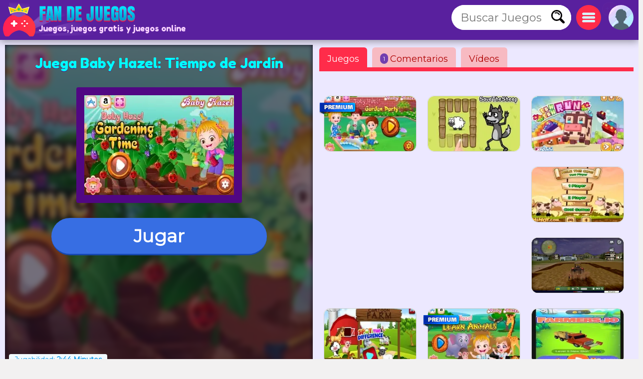

--- FILE ---
content_type: text/html; charset=utf-8
request_url: https://www.fandejuegos.com/g/baby-hazel-tiempo-jardin
body_size: 16232
content:
<!DOCTYPE html>
	<html lang="es">
	<head>
	<meta charset="UTF-8">
	<base href="https://www.fandejuegos.com">
	<title>Juega Baby Hazel: Tiempo de Jardín online, de Granjas</title>
	<meta name="description" content="Juega Baby Hazel: Tiempo de Jardín online, Un juego 100% GRATIS, Juega a Baby Hazel: Tiempo de Jardín sin descargas, un juego de Granjas">
	<link rel="canonical" href="https://www.fandejuegos.com/g/baby-hazel-tiempo-jardin">
	<link rel="preconnect" href="https://static.cdnvia.com">
	<link rel="dns-prefetch" href="https://static.cdnvia.com">
	<link rel="preload" href="/pics/web/sprite-fandejuegos-48157950.png" as="image" fetchpriority="high">
	<link rel="preload" href="/lazy-game.svg" as="image" fetchpriority="high">
	<link rel="preconnect" href="/java350.simple2024.min.js">
	<link rel="apple-touch-icon" href="https://static.cdnvia.com/pics/web/512/icon_fandejuegoscom-40279868.png">
	<link href="https://static.cdnvia.com/pics/web/48/icon_fandejuegoscom-40279868.png" rel="shortcut icon" sizes="48x48">
	<link href="https://static.cdnvia.com/pics/web/192/icon_fandejuegoscom-40279868.png" rel="shortcut icon" sizes="192x192">
	<link href="https://static.cdnvia.com/pics/web/512/icon_fandejuegoscom-40279868.png" rel="shortcut icon" sizes="512x512">
	<link rel="apple-touch-startup-image" href="https://static.cdnvia.com/pics/web/512/icon_fandejuegoscom-40279868.png">
	<meta name="apple-mobile-web-app-title" content="Fandejuegos.com">
	<meta name="mobile-web-app-capable" content="yes">
	<meta name="HandheldFriendly" content="true">
	<meta http-equiv="X-UA-Compatible" content="ie=edge">
	<meta name="viewport" content="width=device-width, initial-scale=1, minimum-scale=1.0, maximum-scale=5">
	<meta name="keywords" content="Juegos, juegos gratis, Juegos online, Granjas, Jardin, Cultivar, Jardineras, Agricultura, Aprender, Planta, Trabajar, Seleccionar, Baby hazel, Educación, Crecer, Objetos ocultos, Insecticida, Android, Educacion">
	<link rel="alternate" hreflang="x-default" href="https://www.fandejuegos.com/g/baby-hazel-tiempo-jardin">
	<link rel="alternate" hreflang="es" href="https://www.fandejuegos.com/g/baby-hazel-tiempo-jardin">
	<link rel="alternate" hreflang="ca" href="https://www.fanjocs.cat/jugar/baby-hazel-temps-jardi">
	<link rel="alternate" hreflang="en" href="https://www.fanfreegames.com/g/baby-hazel-garden-time">
	<link rel="alternate" hreflang="de" href="https://www.bitspiele.de/spielen/baby-hazel-gartenzeit">
	<link rel="alternate" hreflang="fr" href="https://www.fandesjeux.com/jouer/baby-hazel-garden-time">
	<link rel="alternate" hreflang="it" href="https://www.fangiochi.com/giocare/baby-hazel-garden-time">
	<link rel="alternate" hreflang="pt" href="https://www.jogosfas.com/jogar/bebe-hazel-hora-jardim">
	<link rel="alternate" hreflang="cs" href="https://www.fanhry.cz/hrat/baby-hazel-garden-time">
	<link rel="alternate" hreflang="ru" href="https://www.fanigry.com/играть/малышка-хеизел-время-саду">
	<link rel="alternate" hreflang="tr" href="https://www.fanoyunlar.com/oynamak/bebek-hazel-bahce-zamanı">
	<link rel="alternate" hreflang="ar" href="https://www.yaleab.com/يلعب/بيبي-هازل-وقت-الحديقة">
	<link rel="alternate" hreflang="zh" href="https://www.fandejuegos.cn/玩/小榛子花园时光">
	<link rel="alternate" hreflang="ja" href="https://www.gamesyet.com/遊ふ/ヘヒーヘーセル-カーテンタイム">
	<link rel="preload" href="https://static.cdnvia.com/pics/web/new-fandejuegoscom-67371814.png" as="image" fetchpriority="high">
	<link rel="preload" href="https://static.cdnvia.com/pics/web/new-fandejuegoscom-67371814.png.webp" as="image" fetchpriority="high"><meta name="robots" content="index,follow,all"><link rel="preload" href="https://static.cdnvia.com/pics/games/420/1-3345-baby-hazel-tiempo-de-jard.jpg.webp" as="image" fetchpriority="high"><meta property="og:image" content="https://static.cdnvia.com/pics/games/420/1-3345-baby-hazel-tiempo-de-jard.jpg.webp"><meta property="og:image:width" content="420"><meta property="og:image:height" content="280"><meta name="twitter:image" content="https://static.cdnvia.com/pics/games/420/1-3345-baby-hazel-tiempo-de-jard.jpg.webp"><link rel="preload" href="https://static.cdnvia.com/pics/games/300/1-3345-baby-hazel-tiempo-de-jard.jpg.webp" as="image" fetchpriority="high">
	<meta property="og:url" content="https://www.fandejuegos.com/g/baby-hazel-tiempo-jardin">
	<meta property="og:type" content="website">
	<meta property="og:site_name" content="Fandejuegos.com">
	<meta property="og:title" content="Juega Baby Hazel: Tiempo de Jardín online, de Granjas">
	<meta property="og:description" content="Juega Baby Hazel: Tiempo de Jardín online, Un juego 100% GRATIS, Juega a Baby Hazel: Tiempo de Jardín sin descargas, un juego de Granjas">
	<link rel="preload" href="https://fonts.googleapis.com/css?family=Montserrat:400|Fredoka+One:400&display=swap" as="style" crossorigin>
	<link href="https://fonts.googleapis.com/css?family=Montserrat:400|Fredoka+One:400&display=swap" rel="stylesheet" media="print" onload="this.media='all'" crossorigin>
	<style>*,:before,:after{font-size:100%;margin:0;padding:0;outline:0;list-style:none;font-stretch:condensed;font-family:"Montserrat",sans-serif,serif,Arial,Helvetica;border:none;padding:0;margin:0}
	button,input,img,.block,header,footer{display:block;max-width:100%;position:relative;opacity:1}
	#modal{z-index:999999999999999999999999999999;position:relative}
	h1,h2,.google_font{font-family:"Fredoka One",Arial,"Helvetica Neue",Helvetica,sans-serif;font-weight:400}
	.sprite{background:url(/pics/web/sprite-fandejuegos-48157950.png) no-repeat}
	.none{display:none}
	.oculto{display:none !important}
	.overflow{overflow:hidden}
	select{padding:5px;font-size:16px}
	.hidden{visibility:hidden}
	html{width:100%;height:100%;overflow-x:hidden}
	body{font-size:16px;min-width:360px;width:100%;background:#f2f1f1;color:#333}
	.logo{display:block;height:70px;width:270px;z-index:0;position:absolute}
	.logo_h1{position:absolute;top:47px;left:77px;z-index:1}
	.max_ancho,.body_web{margin:0 auto;max-width:1840px;min-width:360px}
	.fixed{position:fixed!important;top:0;z-index:1.0E+15!important}
	.header,.footer{background:#59209e;color:#f7d1ff;position:relative;padding:5px;min-height:70px}
	.left{float:left}
	.right{float:right}
	.negrita{font-weight:bold}
	.icon_buscador,.icon_menu,.icon_fav{background:#FFF;width:50px;height:50px;position:relative;margin:5px;cursor:pointer;z-index:2}
	.icon_fav{background:#ffa6ff;overflow:hidden;}
	.icon_menu{background:#ff2c4a}
	.lupita{width:30px;height:30px;margin:10px}
	.sandwich{background-position:-192px -173px;width:26px;height:26px;margin:12px}
	.hfav{background-position:0 -108px;width:40px;height:40px;margin:5px;cursor:pointer}
	.buscador{width:320px;background:#FFF;overflow:hidden;height:50px;position:relative;z-index:6}
	.boxsearch{width:250px;height:50px;font-size:22px;margin:0 0 0 18px;}
	.boton_buscador{position:absolute;right:10px;top:10px;width:30px;height:30px;display:block;cursor:pointer}
	.buscador_header{display:block;width:0;top:0;position:absolute;right:0;transition:width .3s ease-in-out}
	.icon_buscador:hover .buscador_header,.icon_buscador:active .buscador_header{width:320px;transition:width .3s ease-in-out}
	.sugerencias{position:absolute;display:none;width:100%;right:0;left:0;z-index:999999999;background:inherit;}
	.header:hover .sugerencias, .sugerencias:hover,.sugerencias:active{display:block}
	.div_add_game{position:absolute; width:300px; z-index:9; right:0}
	.nofav,.fav,.b_share,.add_game{width:0;padding:0 0 0 40px;overflow:hidden;height:42px;display:block;margin:0;border:1px solid #959595}
	.wrap{overflow:hidden;text-overflow:ellipsis;white-space:nowrap}
	.text_h1,.text_h2{font-size:28px;color:#1f4fb5;background:#bfedef;line-height:32px;padding:9px 10px 12px 10px;margin:10px;display:block;overflow:hidden}
	.text_h2{margin:120px 10px 40px 10px}
	.sel_juegos{margin:-3px 14px 0 0}
	.sel_juegos select{font-size:14px;background:#cb4a67;color:#fff}
	.flex_cates,.flex_faqs{display:flex;flex-flow:row wrap;align-items:flex-end;justify-content:center;padding:20px 0;margin:0}
	.flex{display:flex;flex-flow:row wrap;justify-content:center}
	.flex_cates{margin:50px 0}
	.flex_lateral{display:flex}
	.flex_minigames{ display: grid; grid-gap: 12px; grid-template-columns: repeat(auto-fit, minmax(160px, 1fr)); grid-auto-rows: 130px; grid-auto-flow: dense; padding: 9px;
	}
	.flex_games{ display: grid; grid-gap: 16px; grid-template-columns: repeat(auto-fit, minmax(190px, 1fr)); grid-auto-rows: 136px; grid-auto-flow: dense; padding: 16px;
	}
	.flex_games .big, .flex_minigames .big{grid-column: span 2;grid-row: span 2;
	}
	.games{display:flex; justify-content: center; align-items: center; position: relative; text-decoration: none; background: #FFF; border: 1px solid #d1d1d1;max-width:260px}
	.games.big{max-width:500px}
	.games .video_games, .games .title{opacity:0;-webkit-transition: all 600ms ease-in-out; -moz-transition: all 600ms ease-in-out; -ms-transition: all 600ms ease-in-out; -o-transition: all 600ms ease-in-out; transition: all 600ms ease-in-out;}
	.games .video_games{position:absolute;z-index:11;top:0;background:#000;left:0; width:100%; height:100%}
	.games .pic{ width: 100%; height: 100%; display: block; object-fit:cover;}
	.games .pic_games{overflow: hidden; height: 100%; width: 100%}
	.games:hover .video_games, .games.mouseover .video_games,.games:active .video_games,.games:hover .title{opacity:1}
	.games .title{position: absolute; bottom: 0; right: 0; left: 0; padding: 5px; font-size: 16px; color: #fff; z-index:99; background-color:#0000008c}
	.games.big .title{ font-size:24px;}
	#menu{position:relative}
	.menu,.menu_del_user{right:10px;top:70px;z-index:999999998;box-shadow: 0px 0px 27px 3px rgba(0,0,0,0.75); overflow-y:auto;background:#FFF;width:300px;position:fixed;height:80%}
	.menu_del_user{width:60%; min-width:300px; max-width:800px}
	.menu_lateral,.menu_user{float:right; position:relative;z-index:1;width:300px;background:#FFF;border:1px solid #d3d3d3;
	margin:0 10px 60px 20px;}
	.menu_lateral .title,.menu_user .title,.menu .title{font-size: 18px; display: block;padding: 10px 6px 10px 10px;margin:0 0 16px 0; background-color:#376ee3; color: #fff}
	.menu_user{position:absolute; z-index:9; top:58px; right:0; display:none}
	.ul_menu li{margin:0;padding:0}
	.ul_menu a{display:block;position:relative;
	padding:12px 6px 12px 50px;font-size:16px;color:#4f4f4f;text-decoration:none; border-bottom:1px solid #e9e9e9;margin:0}
	.ul_menu a h3{font-size:18px;color:#376ee3}
	.ul_menu li:last-child a{border-bottom:none}
	.ul_menu li:hover{background:rgba(188,188,188,0.40)}
	.ul_menu .icono{position:absolute;left:8px;top:4px;border:2px solid #376ee3}
	.ul_menu a:hover{color:#1d37ff}
	.arrow_right{left:18px}
	.link_menu{width: 280px; display: block; background:none; position: relative; padding: 0 10px 0 50px; margin: 0 10px 0 10px; font-size: 18px; left: 0; right: 0; height: 54px; border-bottom: 1px solid #dddddd; text-align:left}
	.ul_menu:last-child li{border-bottom:none}
	.link_menu .sprite{position:absolute;top:5px; left:0}
	.is_aviso{ background: #ff3161; font-weight: bold; color: #FFF; font-size: 14px; display: block; position: absolute; top: -6px; border: 1px solid #fff; left: -13px; width: 20px; z-index: 9; height:23px; padding:4px 4px 0 4px; text-align:center; border-radius:15px}
	.cate{ color:#fff; border-bottom:4px solid #1e5791; display:block;padding:11px 35px 12px 50px; background:#2370d1; margin:0 15px 36px 15px; position:relative; font-size:20px; text-decoration:none}
	.cate .icono{position:absolute;left:7px;top:7px;border:2px solid #1b3b51}
	.box .icono{margin:0 20px 5px 0;}
	.boxjugar{margin:0 0 80px 0;padding:10px;background:#ece8ff;border-bottom:3px solid #e9dcff}
	#is_game{height:650px;z-index:999;margin:0 auto;overflow:hidden;width:100%;background:#170e23}
	.relative{position:relative}
	.publi_150{width:100%;height:auto;position:relative;padding-left:0}
	.cargar_game{position:relative;padding:10px 30px;text-align:center}
	.cargar_game .pic{margin:0 auto 20px auto;display:block;border:16px solid #510783;background:#000;max-height:220px}
	.cargar_game .titulo_game{display:block;margin:10px auto 30px auto; height:35px;font-size:28px;text-shadow:0px 1px 0px #510783;color:#00ffff}
	.cargar_game a{font-size:36px;margin:0 auto;display:block;width:300px}
	.game_relative{margin:0 0 50px 0}
	.game_relative .boton{font-size:36px;width:70%;padding:14px 10px;z-index:2;margin:0 auto;max-width:450px}
	.game_botonera{width:100%;display:block;height:50px;margin:12px auto 0 auto;z-index:9999999;position:relative}
	.game_botonera li{float:right;height:40px;margin:0 0 10px 10px;position:relative}
	.game_botonera li.left{
	float:left; margin:0 !important;
	height:80px; position:relative;
	padding:0 20px 20px 135px;}
	.game_botonera li.left picture{position:absolute;left:0}
	.absolute_playgame{position:absolute; bottom:3px; left:8px}
	.boton{border-bottom:3px solid #1748af;background:#376ee3;color:#fff !important;font-stretch:normal;padding:6px 20px;font-size:16px;font-weight:bold}
	.diccs{padding:10px}
	.diccs .boton{display:inline-block; margin:0 15px 7px 0}
	.ads_fijo{display:block;width:100%;height:auto}
	.adsense{text-align:center;width:100%}
	.ads_600{min-height:auto;height:300px;max-height:300px;text-align:center;width:100%}
	.btn-login{ width:50px;height:50px;margin:5px 5px 5px 10px; cursor:pointer; z-index:3; position:relative}
	.avatar{width: 42px; height: 42px; display: block; background-position:-253px -50px
	}
	.header .avatar{width: 50px; height: 50px; background-position:-250px -48px}
	.menu_game{display:block;border-bottom:8px solid #ff2c4a;flex-shrink:0;width:100%;height:45px;
	margin:0 0 40px 0;position:relative}
	.menu_game .pic{ position: absolute; left: -10px; top: -19px; z-index: 0; border: 2px solid #ff2c4a;}
	.btab{display:block; float: left; margin:5px 10px 0 0; border-bottom-color: #FFF; height:40px; border-top-left-radius: 6px; border-top-right-radius: 6px; background-color: #f7bac2; color:#af0000; font-size: 18px; padding: 5px 16px 0 16px;
	}
	.btab.sel,.btab:hover,.btab:active{background-color: #ff2c4a;color:#FFF;
	}
	.tcoments{ background-color: #713eaf; padding: 3px 6px; font-size: 12px; float: left; margin: 0 4px 0 0; color: #fff;}
	@media only screen and (min-width:200px){
	#is_game{height:500px}
	}
	@media only screen and (max-width:480px){
	.games img,.games .video_games{width:100%;height:100%}
	.flex_games,.flex_cates,.flex_faqs,.mostrar_games{justify-content:space-evenly}
	}
	@media only screen and (max-width:580px){
	.logo_h1{max-width:200px}
	}
	@media only screen and (max-width:984px){
	body{padding-top:80px}
	.header{position:fixed;top:0;right:0;left:0;z-index:999999997}
	.menu_lateral{display:none}
	.menu_del_user{width:80%}
	.boxsearchlist{margin-top:80px}
	.icon_buscador:hover .buscador_header,.icon_buscador:active .buscador_header{width:280px;transition:width .3s ease-in-out}
	.cate{margin:0 10px 20px 10px}
	.text_h1,.text_h2{font-size:20px; margin:0; padding:6px 8px 5px 8px}
	}
	@media only screen and (min-width:985px){
	.ads_600{height:600px;min-height:600px}
	.icon_buscador .buscador_header{width:240px;transition:width .3s ease-in-out}
	.menu_lateral{display:block !important}
	#is_game{height:650px}
	.game_relative{width:49%;float:left}
	.games_lateral_jugar{width:50%;float:right}
	.games_lateral_jugar .flex_games{padding:0;width:230px;margin:0 10px;}
	.games_lateral_jugar .games{padding:0;margin:0 10px 18px 0}
	.adsense_jugar{width:100%; height:100%;}
	.menu,.menu_del_user{height:auto; position:absolute; top:-10px}
	}
	.clear:before{content:"";display:table;height:0}.clear:after{clear:both!important}.clear{zoom:1;clear:both!important;line-height:0;font-size:0;height:0;content:"";display:block;overflow:hidden}.clear_left:after{clear:left!important}.clear_left{clear:left!important}
	.breadcrumbs{font-size:14px;margin:0 0 12px 0;display:block}
	.breadcrumbs li{display:inline;float:none;padding:0; margin:0 10px 0 0;height:auto}
	.breadcrumbs li.title_game{display:block; margin:10px 0 10px 0;font-size:18px; font-weight:bold; max-width:320px}
	.breadcrumbs a{text-decoration:underline}
	.cookie{font-size:16px}
	.cookie b{font-size:24px}
	.cookie .boton{float: right; margin: 0 15px 10px 0; border: none; padding: 9px 12px;font-size:18px}
	.cookie .boton:hover{border:none}
	.boton.alt{background:#d0dced;color:#212D52 !important}
	.boton.alt:hover{background:#b9b9b9;color:#000000 !important;}
	.box_consent{ padding: 8px 10px; background: #dbdbdb; font-size: 18px; margin: 10px 0; cursor:pointer}
	.text_consent{ display: none; background: #ededed; padding: 10px; font-size: 14px; margin: 10px -8px -2px -8px;}
	.box_consent .option{ font-size: 14px; float: right; color: #018700; margin: 4px 2px 0 10px}
	.box_consent .chekbox{ -ms-transform: scale(2); -moz-transform: scale(2); -webkit-transform: scale(2); -o-transform: scale(2); transform: scale(2); padding: 10px;}
	.lazyload,.lazyloading{
	opacity:0.5;
	}
	.lazyloaded, video.lazyloading {opacity: 1;transition: opacity 500ms;
	}
	</style><noscript><link href="/css350.simple2024.min.css" rel="stylesheet"></noscript>
	<link rel="preconnect dns-prefetch" href="https://www.googletagmanager.com">
	<link rel="preconnect dns-prefetch" href="https://pagead2.googlesyndication.com">
	<link rel="preconnect dns-prefetch" href="https://googleads.g.doubleclick.net">
	<link rel="preload" href="/css350.simple2024.min.css" as="style">
	<link rel="stylesheet" href="/css350.simple2024.min.css" media="print" onload="this.media='all'">
	<script async src="/lazysize.min.js"></script>
	</head><body id="website" class="body">
	<div id="modal">
	</div>
	<header class="header sombra max_ancho"> <a href="https://www.fandejuegos.com" class="logo left" title="Juegos, www.fandejuegos.com"> <picture><source srcset="https://static.cdnvia.com/pics/web/new-fandejuegoscom-67371814.png.webp" type="image/webp"> <img src="https://static.cdnvia.com/pics/web/new-fandejuegoscom-67371814.png" width="270" height="70" alt="Juegos, www.fandejuegos.com"> </picture> </a> <b class="logo_h1 google_font wrap">Juegos, juegos gratis y juegos online</b><div class="right btn-login" id="user_header"><div class="overflow round50"><div class="sprite avatar mi_pic"></div></div> </div> <div class="right round50 icon_menu" id="menu_cates"><div class="sprite sandwich"></div> </div> <div class="right round50 icon_buscador" id="search_header"> <div class="sprite lupita" onClick="_close_search();"></div> <form title="Buscar Juegos, juegos gratis" method="post" action="/web/buscador_get.php?id_dominio=1" name="buscador" class="right"> <div id="form_lupa" class="buscador buscador_header round50"> <input autocomplete="off" aria-label="Buscar Juegos" type="text" placeholder="Buscar Juegos" name="query" maxlength="30" size="15" class="boxsearch round"> <input type="submit" aria-label="Buscar Juegos" value="&nbsp;" class="sprite boton_buscador"> </div> </form> </div>
	<br class="clear">
	</header>
	<div id="menu" class="max_ancho"></div>
	<div class="body_web" id="web">
	<script type="application/ld+json">
	{"@context": "https://schema.org/","@type": "SoftwareApplication","name": "Baby Hazel: Tiempo de Jard&iacute;n","alternateName": "Baby hazel tiempo de jardin","description": "Hola chicas a nuestro portal de juegos nos ha llegado un juego para que puedas acompa&ntilde;ar a Baby Hazel en sus aventuras. Nuestra simp&aacute;tica ni&ntilde;a quiere aprender a sembrar algunas plantas en el jard&iacute;n. Debes ayudarla a instruirse sobre las etapas del cultivo de las plantas. Ayuda a Hazel a seleccionar herramientas y disfraces que necesitara para trabajar en jardiner&iacute;a. Ahora divi&eacute;rtete mientras cavas tierra, siembras semillas y riegas las plantas. Vamos a cumplir todas las necesidades de Baby Hazel para que siempre este contenta y puedas llegar lejos en este emocionante juego.","operatingSystem": "Any","applicationCategory": "Game","applicationSubCategory": "Granjas","genre":["Aprender", "Planta", "Trabajar", "Seleccionar", "Baby hazel", "Educacion", "Jardineras", "Crecer", "Objetos ocultos", "Insecticida", "Android", "Granjas"],"screenshot": [],"url": "https://www.fandejuegos.com/g/baby-hazel-tiempo-jardin","keywords": "Granjas, Aprender, planta, trabajar, seleccionar, baby hazel, educacion, jardineras, crecer, objetos ocultos, insecticida, android","offers": {"@type": "Offer","category": "Free","price": "0","priceCurrency": "EUR"},"image": [],"commentCount": "1","datePublished": "2024-06-21T09:05:36+00:00","dateModified": "2024-06-21T09:05:36+00:00","aggregateRating": {"@type": "AggregateRating","ratingValue": "4.2","ratingCount": "6","bestRating": "5"}}
	</script>
	<style>
	.FAN_pic{position:absolute;width:100%;height:100%;top:0;bottom:0;right:0;left:0;margin:0;padding:0;overflow:hidden;opacity:.4;background-size:cover;background-origin:border-box;background-clip:padding-box;filter:blur(5px);-webkit-filter:blur(5px);-moz-filter:blur(5px);-o-filter:blur(5px);-ms-filter:blur(5px); overflow:hidden}
	.FAN_pic img{block-size:auto;object-fit:cover;display:block;height:100%;width:auto;margin:auto}
	</style>
	<div class="boxjugar">
	<div class="game_relative" id="full_game"> <div id="is_game" class="relative"> <picture class="FAN_pic"> <source width="420" height="280" type="image/webp" media="(min-width:420px)" srcset="https://static.cdnvia.com/pics/games/420/1-3345-baby-hazel-tiempo-de-jard.jpg.webp"> <source width="300" height="200" type="image/webp" srcset="https://static.cdnvia.com/pics/games/300/1-3345-baby-hazel-tiempo-de-jard.jpg.webp"> <img loading="eager" alt="Baby Hazel: Tiempo de Jardín" src="https://static.cdnvia.com/pics/games/300/1-3345-baby-hazel-tiempo-de-jard.jpg" width="300" height="200"> </picture> <div class="cargar_game"><h1 class="titulo_game">Juega Baby Hazel: Tiempo de Jardín</h1> <picture class="pic_games round"> <source width="300" height="200" type="image/webp" srcset="https://static.cdnvia.com/pics/games/300/1-3345-baby-hazel-tiempo-de-jard.jpg.webp"> <img class="pic round" id="img_load" loading="eager" alt="Baby Hazel: Tiempo de Jardín" src="https://static.cdnvia.com/pics/games/300/1-3345-baby-hazel-tiempo-de-jard.jpg" width="300" height="200"></picture> </div><button id="btn-jugar" data-game="https://www.fandejuegos.com/game.php?id_juego=17556&id_dominio=1&code=vcvvcc17vv6vvv6vv879vvvevcv92967&ads=1" class="boton round80">Jugar</button> <div class="absolute_playgame"> <div class="tag3 round">Jugabilidad: <b>2:44 Minutos</b></div> </div></div> <ul class="game_botonera"> <li class="left"> <picture class="pic_games round30"> <source srcset="https://static.cdnvia.com/pics/games/120/1-3345-baby-hazel-tiempo-de-jard.jpg.webp" type="image/webp"> <img class="pic round30" src="https://static.cdnvia.com/pics/games/120/1-3345-baby-hazel-tiempo-de-jard.jpg" width="120" height="80" alt="Baby Hazel: Tiempo de Jardín"></picture> <ol class="breadcrumbs" itemscope itemtype="https://schema.org/BreadcrumbList"> <li itemprop="itemListElement" itemscope itemtype="https://schema.org/ListItem"> ▷ <a itemprop="item" title="Juegos" href="/"><span itemprop="name">Juegos</span></a> <meta itemprop="position" content="1" /> </li> <li itemprop="itemListElement" itemscope itemtype="https://schema.org/ListItem"> ▷ <a itemprop="item" title="Juegos de Granjas gratis" href="/juegos/granjas"><span itemprop="name">Granjas</span></a> <meta itemprop="position" content="2" /> </li> <li class="title_game google_font" itemprop="itemListElement" itemscope itemtype="https://schema.org/ListItem"> ▷ <a itemprop="item" title="Baby Hazel: Tiempo de Jard&iacute;n" href="https://www.fandejuegos.com/g/baby-hazel-tiempo-jardin"><span itemprop="name">Baby Hazel: Tiempo de Jardín</span></a> <meta itemprop="position" content="3" /> </li> <li class="company">Compañía: gamedistribution.com</li> </ol> </li> <li><button type="button" onClick="modal('/web/ajax/ajax_compartir.php?title=Juega+Baby+Hazel%3A+Tiempo+de+Jard%26iacute%3Bn+online%2C+de+Granjas&og_icon=');return false;" class="round sprite b_share" title="Compartir"></button></li>  <li class="oculto" id="bvotar"> <div id="votar"> <button aria-label="Voto OK" onClick="votar('17556','2', 'votar')" class="sprite voto_ok round"></button> <button aria-label="Voto KO" onClick="votar('17556','1', 'votar')" class="sprite voto_ko round"></button> </div> </li> <li class="none" id="bscreen"> <button aria-label="Full screen" onClick="full_screen()" title="Jugar en pantalla completa" class="sprite full_screen"></button> </li> <li><div id="add_fav17556"></div></li></ul> <div id="info_game" class="right"></div><br class="clear">
	</div>
	<div class="games_lateral_jugar">
	<div class="menu_game">
	<button id="bt-games" class="btab sel" onClick="ver_lateral(this);">Juegos</button>
	<button id="bt-comentarios" class="btab" onClick="ver_lateral(this);"><span class="tcoments round10">1</span> Comentarios</button>
	<button id="bt-veryoutube" class="btab" onClick="ver_lateral(this);">V&iacute;deos</button>
	</div>
	<br class="clear">
	<div id="comentarios"></div>
	<div id="veryoutube"></div>
	<div class="flex_minigames" id="games_lateral"><a class="games round10" data-id="3019_14629" data-video-src="" data-pics="" data-render="false" href="/g/divertida-fiesta-jardin-baby-hazel" title="Divertida fiesta en el jardín de Baby Hazel"> <span class="sprite premium"></span><picture class="pic_games round10"> <source data-srcset="https://static.cdnvia.com/pics/games/200/1-8947-divertida-fiesta-en-el-ja.jpg.webp" type="image/webp"><img loading="lazy" class="pic round10 lazyload" data-src="https://static.cdnvia.com/pics/games/200/1-8947-divertida-fiesta-en-el-ja.jpg" src="/lazy-game.svg" width="200" height="133" alt="" /></picture><span class="title stroke round10_bottom">Divertida fiesta en el jardín de Baby Hazel</span> </a><a class="games as_video round10" data-id="2359_21733" data-video-src="/videos/280/1703-save-the-sheep-for-wolp-subscr.mp4" data-pics="" data-render="false" href="/g/save-the-sheep-n21" title="Save the Sheep"><picture class="pic_games round10"> <source data-srcset="https://static.cdnvia.com/pics/games/200/3287-save-the-sheep.jpg.webp" type="image/webp"><img loading="lazy" class="pic round10 lazyload" data-src="https://static.cdnvia.com/pics/games/200/3287-save-the-sheep.jpg" src="/lazy-game.svg" width="200" height="133" alt="" /></picture><span class="title stroke round10_bottom">Save the Sheep</span> </a><a class="games as_video round10" data-id="3992_14913" data-video-src="/videos/280/6805-run-cow-run-official-trailer.mp4" data-pics="" data-render="false" href="/g/cow-cow-run" title="Cow Cow Run"><picture class="pic_games round10"> <source data-srcset="https://static.cdnvia.com/pics/games/200/1-3476-cow-cow-run.jpg.webp" type="image/webp"><img loading="lazy" class="pic round10 lazyload" data-src="https://static.cdnvia.com/pics/games/200/1-3476-cow-cow-run.jpg" src="/lazy-game.svg" width="200" height="133" alt="" /></picture><span class="title stroke round10_bottom">Cow Cow Run</span> </a><div class="adsense big">
	<ins class="adsbygoogle" style="display:block" data-ad-client="ca-pub-4929187313106644" data-ad-slot="5508578969" data-ad-format="auto" data-full-width-responsive="true"></ins></div><a class="games round10" data-id="237_16943" data-video-src="" data-pics="" data-render="false" href="/g/ordena-vaca" title="Ordeña la vaca"><picture class="pic_games round10"> <source data-srcset="https://static.cdnvia.com/pics/games/200/1-4303-ordena-la-vaca.jpg.webp" type="image/webp"><img loading="lazy" class="pic round10 lazyload" data-src="https://static.cdnvia.com/pics/games/200/1-4303-ordena-la-vaca.jpg" src="/lazy-game.svg" width="200" height="133" alt="" /></picture><span class="title stroke round10_bottom">Ordeña la vaca</span> </a><a class="games as_video round10" data-id="6584_11982" data-video-src="/videos/280/vid1-848-farming-simulator.mp4" data-pics="" data-render="false" href="/g/farming-simulator" title="Farming Simulator"><picture class="pic_games round10"> <source data-srcset="https://static.cdnvia.com/pics/games/200/1-2056-farming-simulator.jpg.webp" type="image/webp"><img loading="lazy" class="pic round10 lazyload" data-src="https://static.cdnvia.com/pics/games/200/1-2056-farming-simulator.jpg" src="/lazy-game.svg" width="200" height="133" alt="" /></picture><span class="title stroke round10_bottom">Farming Simulator</span> </a><a class="games round10" data-id="1747_19221" data-video-src="" data-pics="" data-render="false" href="/g/granja-encuentra-las-diferencias" title="La Granja: Encuentra las Diferencias"><picture class="pic_games round10"> <source data-srcset="https://static.cdnvia.com/pics/games/200/1-9212-la-granja-encuentra-las-d.jpg.webp" type="image/webp"><img loading="lazy" class="pic round10 lazyload" data-src="https://static.cdnvia.com/pics/games/200/1-9212-la-granja-encuentra-las-d.jpg" src="/lazy-game.svg" width="200" height="133" alt="" /></picture><span class="title stroke round10_bottom">La Granja: Encuentra las Diferencias</span> </a><a class="games round10" data-id="4344_19549" data-video-src="" data-pics="" data-render="false" href="/g/baby-learning-animals" title="Baby learning animals"> <span class="sprite premium"></span><picture class="pic_games round10"> <source data-srcset="https://static.cdnvia.com/pics/games/200/1-8537-baby-learning-animals.jpg.webp" type="image/webp"><img loading="lazy" class="pic round10 lazyload" data-src="https://static.cdnvia.com/pics/games/200/1-8537-baby-learning-animals.jpg" src="/lazy-game.svg" width="200" height="133" alt="" /></picture><span class="title stroke round10_bottom">Baby learning animals</span> </a><a class="games as_video round10" data-id="8417_17733" data-video-src="/videos/280/1724-farmersio-gameplay-first-re.mp4" data-pics="" data-render="false" href="/g/farmers" title="Farmers .io"><picture class="pic_games round10"> <source data-srcset="https://static.cdnvia.com/pics/games/200/1-8860-farmers-io.jpg.webp" type="image/webp"><img loading="lazy" class="pic round10 lazyload" data-src="https://static.cdnvia.com/pics/games/200/1-8860-farmers-io.jpg" src="/lazy-game.svg" width="200" height="133" alt="" /></picture><span class="title stroke round10_bottom">Farmers .io</span> </a></div>
	</div>
	<br class="clear">
	</div>
	<br class="clear">
	<div class="adsense">
	<ins class="adsbygoogle" style="display:block" data-ad-client="ca-pub-4929187313106644" data-ad-slot="6985312164" data-ad-format="auto" data-full-width-responsive="true"></ins></div><div class="menu_lateral round" id="menu_lateral">
	<ins class="adsbygoogle" style="display:inline-block;width:320px;height:280px" data-ad-client="ca-pub-4929187313106644" data-ad-slot="5314838527"></ins> <span class="title">⚡ Categorías similares</span><ul class="ul_menu"><li><a href="/juegos/granjas" title="Juegos de Granjas gratis" class="negrita"><img loading="lazy" class="icono round30 lazyload" width="30" height="30" data-src="https://static.cdnvia.com/pics/querys/30/1844-granjas.jpg" src="/lazy-game.svg">Juegos de Granjas</a></li><li><a href="/juegos/paw-patrol" title="Juegos de Paw patrol gratis, La patrulla canina" class="negrita"><img loading="lazy" class="icono round30 lazyload" width="30" height="30" data-src="https://static.cdnvia.com/pics/querys/30/6190-paw-patrol.jpg" src="/lazy-game.svg">Juegos de Paw patrol</a></li><li><a href="/juegos/talking-tom" title="Juegos de Talking tom gratis, Gato: talking Tom" class="negrita"><img loading="lazy" class="icono round30 lazyload" width="30" height="30" data-src="https://static.cdnvia.com/pics/querys/30/1730-talking-tom.jpg" src="/lazy-game.svg">Juegos de Talking tom</a></li><li><a href="/juegos/gatos" title="Juegos de Gatos gratis, Gatitos" class="negrita"><img loading="lazy" class="icono round30 lazyload" width="30" height="30" data-src="https://static.cdnvia.com/pics/querys/30/2041-gatos.jpg" src="/lazy-game.svg">Juegos de Gatos</a></li><li><a href="/juegos/pou" title="Juegos de Pou gratis" class="negrita"><img loading="lazy" class="icono round30 lazyload" width="30" height="30" data-src="https://static.cdnvia.com/pics/querys/30/1833-pou.jpg" src="/lazy-game.svg">Juegos de Pou</a></li><li><a href="/juegos/jurassic-park" title="Juegos de Jurassic park gratis, Parque jurásico" class="negrita"><img loading="lazy" class="icono round30 lazyload" width="30" height="30" data-src="https://static.cdnvia.com/pics/querys/30/1357-jurassic-park.jpg" src="/lazy-game.svg">Juegos de Jurassic park</a></li><li><a href="/juegos/angry-birds" title="Juegos de Angry birds gratis" class="negrita"><img loading="lazy" class="icono round30 lazyload" width="30" height="30" data-src="https://static.cdnvia.com/pics/querys/30/6789-angry-birds.jpg" src="/lazy-game.svg">Juegos de Angry birds</a></li><li><a href="/juegos/dora" title="Juegos de Dora exploradora gratis, Aventuras con Dora exploradora" class="negrita"><img loading="lazy" class="icono round30 lazyload" width="30" height="30" data-src="https://static.cdnvia.com/pics/querys/30/2586-dora-exploradora.jpg" src="/lazy-game.svg">Juegos de Dora exploradora</a></li><li><a href="/juegos/animales" title="Juegos de Animales gratis" class="negrita"><img loading="lazy" class="icono round30 lazyload" width="30" height="30" data-src="https://static.cdnvia.com/pics/querys/30/9898-animales.jpg" src="/lazy-game.svg">Juegos de Animales</a></li><li><a href="/juegos/tom-jerry" title="Juegos de Tom y Jerry gratis, El Gato Tom y el Ratón Jerry" class="negrita"><img loading="lazy" class="icono round30 lazyload" width="30" height="30" data-src="https://static.cdnvia.com/pics/querys/30/3985-tom-y-jerry.jpg" src="/lazy-game.svg">Juegos de Tom y Jerry</a></li> </ul><br><br> <span class="title">✅ Categorías</span><ul class="ul_menu"><li><a href="/juegos/chicas" title="Juegos de Chicas gratis" class="negrita"><img loading="lazy" class="icono round30 lazyload" width="30" height="30" data-src="https://static.cdnvia.com/pics/querys/30/7679-chicas.jpg" src="/lazy-game.svg">Juegos de Chicas</a></li><li><a href="/juegos/accion" title="Juegos de Acción gratis" class="negrita"><img loading="lazy" class="icono round30 lazyload" width="30" height="30" data-src="https://static.cdnvia.com/pics/querys/30/9858-accion.jpg" src="/lazy-game.svg">Juegos de Acción</a></li><li><a href="/juegos/frozen" title="Juegos de Frozen gratis, Elsa y Anna" class="negrita"><img loading="lazy" class="icono round30 lazyload" width="30" height="30" data-src="https://static.cdnvia.com/pics/querys/30/9251-frozen.jpg" src="/lazy-game.svg">Juegos de Frozen</a></li><li><a href="/juegos/bebe" title="Juegos de Bebé gratis, Cuidar a tu bebé" class="negrita"><img loading="lazy" class="icono round30 lazyload" width="30" height="30" data-src="https://static.cdnvia.com/pics/querys/30/7353-bebe.jpg" src="/lazy-game.svg">Juegos de Bebé</a></li><li><a href="/juegos/puzle" title="Juegos de Puzles gratis, Puzles y rompecabezas" class="negrita"><img loading="lazy" class="icono round30 lazyload" width="30" height="30" data-src="https://static.cdnvia.com/pics/querys/30/2162-puzles.jpg" src="/lazy-game.svg">Juegos de Puzles</a></li> </ul><br><br> <h3 class="title">✨ Colecciones clásicas</h3><ul class="ul_menu"> <li><a href="/" title="Juegos gratis" class="google_font"><span class="arrow_right"></span><b>Juegos gratis</b></a></li><li><a href="/juegos/arcade" title="Juegos Arcade gratis, Retro y arcade" class=""><span class="arrow_right"></span>Juegos Arcade</a></li><li><a href="/juegos/futbol" title="Juegos de Fútbol gratis, Partidos de Fútbol" class=""><span class="arrow_right"></span>Juegos de Fútbol</a></li><li><a href="/juegos/plataformas" title="Juegos de Plataformas gratis" class=""><span class="arrow_right"></span>Juegos de Plataformas</a></li><li><a href="/juegos/clasicos" title="Juegos Clásicos gratis, Clásicos de siempre" class=""><span class="arrow_right"></span>Juegos Clásicos</a></li><li><a href="/juegos/chicas" title="Juegos de Chicas gratis" class=""><span class="arrow_right"></span>Juegos de Chicas</a></li><li><a href="/juegos/vestir" title="Juegos de Vestir gratis, Vestir a la moda" class=""><span class="arrow_right"></span>Juegos de Vestir</a></li><li><a href="/juegos/coches" title="Juegos de Coches gratis, Coches y carros" class=""><span class="arrow_right"></span>Juegos de Coches</a></li><li><a href="/juegos/accion" title="Juegos de Acción gratis" class=""><span class="arrow_right"></span>Juegos de Acción</a></li><li><a href="/juegos/pelea" title="Juegos de Pelea gratis, Lucha y peleas" class=""><span class="arrow_right"></span>Juegos de Pelea</a></li><li><a href="/juegos/terror" title="Juegos de Terror gratis, Terror, miedo y pánico" class=""><span class="arrow_right"></span>Juegos de Terror</a></li><li><a href="/juegos/infantiles" title="Juegos Infantiles gratis, Infantil" class=""><span class="arrow_right"></span>Juegos Infantiles</a></li> <li><a href="/h/categorias" title="Categorías de juegos" class="google_font"><i>+ Categorías de juegos</i></a></li> </ul>
	</div><div class="text_h1 round"><form method="post" id="form_orden" class="sel_juegos left round"><select name="orden" id="orden" onChange="jajax2('/web/TEMPLATES/simple2024/html/ajax_games.php?total_juegos=100&id_dominio=1&id_query=1425&id_dicc=&query=', 'change_games', 'form_orden', 'orden');" class="round"><option value="0">Recomendados</option> <option value="5">Juegos PREMIUM</option><option value="2">Más votados</option><option value="3">Más jugados</option><option value="4">Más nuevos</option><option value="7">Primero, Chicos</option><option value="8">Primero, Chicas</option></select></form><h2>🚜🌾 Juegos de Baby Hazel: Tiempo de Jardín, de Granjas 🐮🐔</h2>
	</div>
	<div class="diccs"><button onClick="jajax2('/web/TEMPLATES/simple2024/html/ajax_games.php?total_juegos=100&id_dominio=1&id_dicc=589&query=aprender', 'change_games', 'form_orden', 'orden');" class="boton round">Aprender</button><button onClick="jajax2('/web/TEMPLATES/simple2024/html/ajax_games.php?total_juegos=100&id_dominio=1&id_dicc=100&query=planta', 'change_games', 'form_orden', 'orden');" class="boton round">Planta</button><button onClick="jajax2('/web/TEMPLATES/simple2024/html/ajax_games.php?total_juegos=100&id_dominio=1&id_dicc=394&query=trabajar', 'change_games', 'form_orden', 'orden');" class="boton round">Trabajar</button><button onClick="jajax2('/web/TEMPLATES/simple2024/html/ajax_games.php?total_juegos=100&id_dominio=1&id_dicc=1397&query=seleccionar', 'change_games', 'form_orden', 'orden');" class="boton round">Seleccionar</button><button onClick="jajax2('/web/TEMPLATES/simple2024/html/ajax_games.php?total_juegos=100&id_dominio=1&id_dicc=2520&query=baby+hazel', 'change_games', 'form_orden', 'orden');" class="boton round">Baby hazel</button><button onClick="jajax2('/web/TEMPLATES/simple2024/html/ajax_games.php?total_juegos=100&id_dominio=1&id_dicc=635&query=educacion', 'change_games', 'form_orden', 'orden');" class="boton round">Educación</button><button onClick="jajax2('/web/TEMPLATES/simple2024/html/ajax_games.php?total_juegos=100&id_dominio=1&id_dicc=517&query=jardineras', 'change_games', 'form_orden', 'orden');" class="boton round">Jardineras</button><button onClick="jajax2('/web/TEMPLATES/simple2024/html/ajax_games.php?total_juegos=100&id_dominio=1&id_dicc=410&query=crecer', 'change_games', 'form_orden', 'orden');" class="boton round">Crecer</button><button onClick="jajax2('/web/TEMPLATES/simple2024/html/ajax_games.php?total_juegos=100&id_dominio=1&id_dicc=279&query=objetos+ocultos', 'change_games', 'form_orden', 'orden');" class="boton round">Objetos ocultos</button><button onClick="jajax2('/web/TEMPLATES/simple2024/html/ajax_games.php?total_juegos=100&id_dominio=1&id_dicc=917&query=insecticida', 'change_games', 'form_orden', 'orden');" class="boton round">Insecticida</button><button onClick="jajax2('/web/TEMPLATES/simple2024/html/ajax_games.php?total_juegos=100&id_dominio=1&id_dicc=10&query=android', 'change_games', 'form_orden', 'orden');" class="boton round">Android</button></div> <div id="change_games"> <div class="flex_games"><a class="games as_video round10" data-id="33_21293" data-video-src="/videos/280/9148-paw-patrol-dance-party-surpri.mp4" data-pics="" data-render="false" href="/g/paw-patrol-dance-party-surprise-game" title="PAW Patrol: Dance Party Surprise Game"><picture class="pic_games round10"> <source data-srcset="https://static.cdnvia.com/pics/games/200/1-9973-paw-patrol-dance-party-su.jpg.webp" type="image/webp"><img loading="lazy" class="pic round10 lazyload" data-src="https://static.cdnvia.com/pics/games/200/1-9973-paw-patrol-dance-party-su.jpg" src="/lazy-game.svg" width="200" height="133" alt="" /></picture><span class="title stroke round10_bottom">PAW Patrol: Dance Party Surprise Game</span> </a><a class="games as_video round10" data-id="1403_20304" data-video-src="/videos/280/5658-paw-patrol-garden-rescue.mp4" data-pics="" data-render="false" href="/g/paw-patrol-garden-rescue" title="Paw Patrol: Garden Rescue"><picture class="pic_games round10"> <source data-srcset="https://static.cdnvia.com/pics/games/200/1-5135-paw-patrol-garden-rescue.jpg.webp" type="image/webp"><img loading="lazy" class="pic round10 lazyload" data-src="https://static.cdnvia.com/pics/games/200/1-5135-paw-patrol-garden-rescue.jpg" src="/lazy-game.svg" width="200" height="133" alt="" /></picture><span class="title stroke round10_bottom">Paw Patrol: Garden Rescue</span> </a><a class="games as_video round10" data-id="6244_21733" data-video-src="/videos/280/1703-save-the-sheep-for-wolp-subscr.mp4" data-pics="" data-render="false" href="/g/save-the-sheep-n21" title="Save the Sheep"><picture class="pic_games round10"> <source data-srcset="https://static.cdnvia.com/pics/games/200/3287-save-the-sheep.jpg.webp" type="image/webp"><img loading="lazy" class="pic round10 lazyload" data-src="https://static.cdnvia.com/pics/games/200/3287-save-the-sheep.jpg" src="/lazy-game.svg" width="200" height="133" alt="" /></picture><span class="title stroke round10_bottom">Save the Sheep</span> </a><a class="games as_video round10 big" data-id="579_21731" data-video-src="/videos/280/6517-farm-match-seasons-2-game-vi.mp4" data-pics="" data-render="false" href="/g/farm-match-seasons-2" title="Farm Match Seasons 2"> <span class="sprite premium"></span><picture class="pic_games round10"> <source data-srcset="https://static.cdnvia.com/pics/games/420/1-3264-farm-match-seasons-2.jpg.webp" type="image/webp"><img loading="lazy" class="pic round10 lazyload" data-src="https://static.cdnvia.com/pics/games/420/1-3264-farm-match-seasons-2.jpg" src="/lazy-game.svg" width="200" height="133" alt="" /></picture><span class="title stroke round10_bottom">Farm Match Seasons 2</span> </a><a class="games round10" data-id="3074_19549" data-video-src="" data-pics="" data-render="false" href="/g/baby-learning-animals" title="Baby learning animals"> <span class="sprite premium"></span><picture class="pic_games round10"> <source data-srcset="https://static.cdnvia.com/pics/games/200/1-8537-baby-learning-animals.jpg.webp" type="image/webp"><img loading="lazy" class="pic round10 lazyload" data-src="https://static.cdnvia.com/pics/games/200/1-8537-baby-learning-animals.jpg" src="/lazy-game.svg" width="200" height="133" alt="" /></picture><span class="title stroke round10_bottom">Baby learning animals</span> </a><a class="games as_video round10" data-id="4631_17733" data-video-src="/videos/280/1724-farmersio-gameplay-first-re.mp4" data-pics="" data-render="false" href="/g/farmers" title="Farmers .io"><picture class="pic_games round10"> <source data-srcset="https://static.cdnvia.com/pics/games/200/1-8860-farmers-io.jpg.webp" type="image/webp"><img loading="lazy" class="pic round10 lazyload" data-src="https://static.cdnvia.com/pics/games/200/1-8860-farmers-io.jpg" src="/lazy-game.svg" width="200" height="133" alt="" /></picture><span class="title stroke round10_bottom">Farmers .io</span> </a><a class="games round10" data-id="4182_14629" data-video-src="" data-pics="" data-render="false" href="/g/divertida-fiesta-jardin-baby-hazel" title="Divertida fiesta en el jardín de Baby Hazel"> <span class="sprite premium"></span><picture class="pic_games round10"> <source data-srcset="https://static.cdnvia.com/pics/games/200/1-8947-divertida-fiesta-en-el-ja.jpg.webp" type="image/webp"><img loading="lazy" class="pic round10 lazyload" data-src="https://static.cdnvia.com/pics/games/200/1-8947-divertida-fiesta-en-el-ja.jpg" src="/lazy-game.svg" width="200" height="133" alt="" /></picture><span class="title stroke round10_bottom">Divertida fiesta en el jardín de Baby Hazel</span> </a><a class="games round10" data-id="8491_20575" data-video-src="" data-pics="" data-render="false" href="/g/goodgame-big-farm-juega-online-granja" title="Goodgame Big Farm Juega online a la granja"><picture class="pic_games round10"> <source data-srcset="https://static.cdnvia.com/pics/games/200/1-5583-goodgame-big-farm-juega-o.jpg.webp" type="image/webp"><img loading="lazy" class="pic round10 lazyload" data-src="https://static.cdnvia.com/pics/games/200/1-5583-goodgame-big-farm-juega-o.jpg" src="/lazy-game.svg" width="200" height="133" alt="" /></picture><span class="title stroke round10_bottom">Goodgame Big Farm Juega online a la granja</span> </a><a class="games round10" data-id="9029_14109" data-video-src="" data-pics="" data-render="false" href="/g/rescatar-los-animales-granja" title="Rescatar a los Animales de la Granja"><picture class="pic_games round10"> <source data-srcset="https://static.cdnvia.com/pics/games/200/1-9027-rescatar-a-los-animales-d.jpg.webp" type="image/webp"><img loading="lazy" class="pic round10 lazyload" data-src="https://static.cdnvia.com/pics/games/200/1-9027-rescatar-a-los-animales-d.jpg" src="/lazy-game.svg" width="200" height="133" alt="" /></picture><span class="title stroke round10_bottom">Rescatar a los Animales de la Granja</span> </a><a class="games round10" data-id="82_14863" data-video-src="" data-pics="" data-render="false" href="/g/baby-hazel-divierte-granja-tio-sam" title="Baby Hazel se divierte en la granja de su tío Sam"><picture class="pic_games round10"> <source data-srcset="https://static.cdnvia.com/pics/games/200/1-2294-baby-hazel-se-divierte-en.jpg.webp" type="image/webp"><img loading="lazy" class="pic round10 lazyload" data-src="https://static.cdnvia.com/pics/games/200/1-2294-baby-hazel-se-divierte-en.jpg" src="/lazy-game.svg" width="200" height="133" alt="" /></picture><span class="title stroke round10_bottom">Baby Hazel se divierte en la granja de su tío Sam</span> </a><a class="games as_video round10" data-id="5229_12512" data-video-src="/videos/280/vid1-733-minigolf-en-el-jardin.mp4" data-pics="" data-render="false" href="/g/minigolf-jardin" title="Minigolf en el jardín"><picture class="pic_games round10"> <source data-srcset="https://static.cdnvia.com/pics/games/200/1-8849-minigolf-en-el-jardin.jpg.webp" type="image/webp"><img loading="lazy" class="pic round10 lazyload" data-src="https://static.cdnvia.com/pics/games/200/1-8849-minigolf-en-el-jardin.jpg" src="/lazy-game.svg" width="200" height="133" alt="" /></picture><span class="title stroke round10_bottom">Minigolf en el jardín</span> </a><a class="games round10" data-id="4919_15116" data-video-src="" data-pics="" data-render="false" href="/g/granja-10-10" title="Granja 10 x 10"><picture class="pic_games round10"> <source data-srcset="https://static.cdnvia.com/pics/games/200/1-5333-granja-10-x-10.jpg.webp" type="image/webp"><img loading="lazy" class="pic round10 lazyload" data-src="https://static.cdnvia.com/pics/games/200/1-5333-granja-10-x-10.jpg" src="/lazy-game.svg" width="200" height="133" alt="" /></picture><span class="title stroke round10_bottom">Granja 10 x 10</span> </a><div class="adsense big">
	<ins class="adsbygoogle" style="display:block" data-ad-client="ca-pub-4929187313106644" data-ad-slot="8766756567" data-ad-format="auto" data-full-width-responsive="true"></ins></div><a class="games as_video round10 big" data-id="6205_21726" data-video-src="/videos/280/4226-idle-trade-isle-game-video.mp4" data-pics="" data-render="false" href="/g/isla-comercio-inactivo" title="Isla de Comercio Inactivo"> <span class="sprite premium"></span><picture class="pic_games round10"> <source data-srcset="https://static.cdnvia.com/pics/games/420/1-6974-isla-de-comercio-inactivo.jpg.webp" type="image/webp"><img loading="lazy" class="pic round10 lazyload" data-src="https://static.cdnvia.com/pics/games/420/1-6974-isla-de-comercio-inactivo.jpg" src="/lazy-game.svg" width="200" height="133" alt="" /></picture><span class="title stroke round10_bottom">Isla de Comercio Inactivo</span> </a><a class="games as_video round10" data-id="7478_17500" data-video-src="/videos/280/9509-hex-pipes-walkthrough-crazyg.mp4" data-pics="" data-render="false" href="/g/hex-pipes" title="Hex Pipes"><picture class="pic_games round10"> <source data-srcset="https://static.cdnvia.com/pics/games/200/1-1458-hex-pipes.jpg.webp" type="image/webp"><img loading="lazy" class="pic round10 lazyload" data-src="https://static.cdnvia.com/pics/games/200/1-1458-hex-pipes.jpg" src="/lazy-game.svg" width="200" height="133" alt="" /></picture><span class="title stroke round10_bottom">Hex Pipes</span> </a><a class="games round10" data-id="7313_15502" data-video-src="" data-pics="" data-render="false" href="/g/classic-chicken-shooting" title="Classic Chicken Shooting"><picture class="pic_games round10"> <source data-srcset="https://static.cdnvia.com/pics/games/200/1-7286-classic-chicken-shooting.jpg.webp" type="image/webp"><img loading="lazy" class="pic round10 lazyload" data-src="https://static.cdnvia.com/pics/games/200/1-7286-classic-chicken-shooting.jpg" src="/lazy-game.svg" width="200" height="133" alt="" /></picture><span class="title stroke round10_bottom">Classic Chicken Shooting</span> </a><a class="games as_video round10" data-id="93_14913" data-video-src="/videos/280/6805-run-cow-run-official-trailer.mp4" data-pics="" data-render="false" href="/g/cow-cow-run" title="Cow Cow Run"><picture class="pic_games round10"> <source data-srcset="https://static.cdnvia.com/pics/games/200/1-3476-cow-cow-run.jpg.webp" type="image/webp"><img loading="lazy" class="pic round10 lazyload" data-src="https://static.cdnvia.com/pics/games/200/1-3476-cow-cow-run.jpg" src="/lazy-game.svg" width="200" height="133" alt="" /></picture><span class="title stroke round10_bottom">Cow Cow Run</span> </a><a class="games as_video round10" data-id="363_18531" data-video-src="/videos/280/2189-boomerang-games-new-looney-t.mp4" data-pics="" data-render="false" href="/g/looney-tunes-veggie-patch" title="Looney Tunes: Veggie Patch"><picture class="pic_games round10"> <source data-srcset="https://static.cdnvia.com/pics/games/200/1-6319-looney-tunes-veggie-patch.jpg.webp" type="image/webp"><img loading="lazy" class="pic round10 lazyload" data-src="https://static.cdnvia.com/pics/games/200/1-6319-looney-tunes-veggie-patch.jpg" src="/lazy-game.svg" width="200" height="133" alt="" /></picture><span class="title stroke round10_bottom">Looney Tunes: Veggie Patch</span> </a><a class="games as_video round10" data-id="9679_12494" data-video-src="/videos/280/vid1-563-dora-exploradora.mp4" data-pics="" data-render="false" href="/g/dora-exploradora" title="Dora Exploradora"><picture class="pic_games round10"> <source data-srcset="https://static.cdnvia.com/pics/games/200/1-5525-dora-exploradora.jpg.webp" type="image/webp"><img loading="lazy" class="pic round10 lazyload" data-src="https://static.cdnvia.com/pics/games/200/1-5525-dora-exploradora.jpg" src="/lazy-game.svg" width="200" height="133" alt="" /></picture><span class="title stroke round10_bottom">Dora Exploradora</span> </a><a class="games round10" data-id="5533_16943" data-video-src="" data-pics="" data-render="false" href="/g/ordena-vaca" title="Ordeña la vaca"><picture class="pic_games round10"> <source data-srcset="https://static.cdnvia.com/pics/games/200/1-4303-ordena-la-vaca.jpg.webp" type="image/webp"><img loading="lazy" class="pic round10 lazyload" data-src="https://static.cdnvia.com/pics/games/200/1-4303-ordena-la-vaca.jpg" src="/lazy-game.svg" width="200" height="133" alt="" /></picture><span class="title stroke round10_bottom">Ordeña la vaca</span> </a><a class="games as_video round10" data-id="5063_11982" data-video-src="/videos/280/vid1-848-farming-simulator.mp4" data-pics="" data-render="false" href="/g/farming-simulator" title="Farming Simulator"><picture class="pic_games round10"> <source data-srcset="https://static.cdnvia.com/pics/games/200/1-2056-farming-simulator.jpg.webp" type="image/webp"><img loading="lazy" class="pic round10 lazyload" data-src="https://static.cdnvia.com/pics/games/200/1-2056-farming-simulator.jpg" src="/lazy-game.svg" width="200" height="133" alt="" /></picture><span class="title stroke round10_bottom">Farming Simulator</span> </a><a class="games round10" data-id="1368_19221" data-video-src="" data-pics="" data-render="false" href="/g/granja-encuentra-las-diferencias" title="La Granja: Encuentra las Diferencias"><picture class="pic_games round10"> <source data-srcset="https://static.cdnvia.com/pics/games/200/1-9212-la-granja-encuentra-las-d.jpg.webp" type="image/webp"><img loading="lazy" class="pic round10 lazyload" data-src="https://static.cdnvia.com/pics/games/200/1-9212-la-granja-encuentra-las-d.jpg" src="/lazy-game.svg" width="200" height="133" alt="" /></picture><span class="title stroke round10_bottom">La Granja: Encuentra las Diferencias</span> </a><a class="games round10" data-id="3478_17511" data-video-src="" data-pics="" data-render="false" href="/g/chicken-road" title="Chicken Road"><picture class="pic_games round10"> <source data-srcset="https://static.cdnvia.com/pics/games/200/1-5873-chicken-road.jpg.webp" type="image/webp"><img loading="lazy" class="pic round10 lazyload" data-src="https://static.cdnvia.com/pics/games/200/1-5873-chicken-road.jpg" src="/lazy-game.svg" width="200" height="133" alt="" /></picture><span class="title stroke round10_bottom">Chicken Road</span> </a><a class="games round10" data-id="4202_17056" data-video-src="" data-pics="" data-render="false" href="/g/baby-hazel-cocina-para-accion-gracias" title="Baby Hazel: Cocina para acción de gracias"><picture class="pic_games round10"> <source data-srcset="https://static.cdnvia.com/pics/games/200/1-9506-baby-hazel-cocina-para-ac.jpg.webp" type="image/webp"><img loading="lazy" class="pic round10 lazyload" data-src="https://static.cdnvia.com/pics/games/200/1-9506-baby-hazel-cocina-para-ac.jpg" src="/lazy-game.svg" width="200" height="133" alt="" /></picture><span class="title stroke round10_bottom">Baby Hazel: Cocina para acción de gracias</span> </a><a class="games round10" data-id="5141_14902" data-video-src="" data-pics="" data-render="false" href="/g/granja-frutas-gratis" title="Granja de frutas gratis"><picture class="pic_games round10"> <source data-srcset="https://static.cdnvia.com/pics/games/200/1-2369-granja-de-frutas-gratis.jpg.webp" type="image/webp"><img loading="lazy" class="pic round10 lazyload" data-src="https://static.cdnvia.com/pics/games/200/1-2369-granja-de-frutas-gratis.jpg" src="/lazy-game.svg" width="200" height="133" alt="" /></picture><span class="title stroke round10_bottom">Granja de frutas gratis</span> </a><a class="games round10" data-id="9729_14966" data-video-src="" data-pics="" data-render="false" href="/g/agua-para-flor" title="Agua para la flor"><picture class="pic_games round10"> <source data-srcset="https://static.cdnvia.com/pics/games/200/1-3946-agua-para-la-flor.jpg.webp" type="image/webp"><img loading="lazy" class="pic round10 lazyload" data-src="https://static.cdnvia.com/pics/games/200/1-3946-agua-para-la-flor.jpg" src="/lazy-game.svg" width="200" height="133" alt="" /></picture><span class="title stroke round10_bottom">Agua para la flor</span> </a><a class="games round10 big" data-id="7589_15736" data-video-src="" data-pics="" data-render="false" href="/g/baby-hazel-cultiva-tomate" title="Baby Hazel: Cultiva tomate"><picture class="pic_games round10"> <source data-srcset="https://static.cdnvia.com/pics/games/420/1-6152-baby-hazel-cultiva-tomate.jpg.webp" type="image/webp"><img loading="lazy" class="pic round10 lazyload" data-src="https://static.cdnvia.com/pics/games/420/1-6152-baby-hazel-cultiva-tomate.jpg" src="/lazy-game.svg" width="200" height="133" alt="" /></picture><span class="title stroke round10_bottom">Baby Hazel: Cultiva tomate</span> </a><a class="games round10" data-id="5879_15546" data-video-src="" data-pics="" data-render="false" href="/g/angry-chicken-egg-madness" title="Angry Chicken: Egg Madness"><picture class="pic_games round10"> <source data-srcset="https://static.cdnvia.com/pics/games/200/1-6978-angry-chicken-egg-madness.jpg.webp" type="image/webp"><img loading="lazy" class="pic round10 lazyload" data-src="https://static.cdnvia.com/pics/games/200/1-6978-angry-chicken-egg-madness.jpg" src="/lazy-game.svg" width="200" height="133" alt="" /></picture><span class="title stroke round10_bottom">Angry Chicken: Egg Madness</span> </a><a class="games as_video round10" data-id="7014_15875" data-video-src="/videos/280/3679-farm-frenzy-refreshed-achiev.mp4" data-pics="" data-render="false" href="/g/granja-frenesi" title="Granja Frenesí"><picture class="pic_games round10"> <source data-srcset="https://static.cdnvia.com/pics/games/200/1-6957-granja-frenesi.jpg.webp" type="image/webp"><img loading="lazy" class="pic round10 lazyload" data-src="https://static.cdnvia.com/pics/games/200/1-6957-granja-frenesi.jpg" src="/lazy-game.svg" width="200" height="133" alt="" /></picture><span class="title stroke round10_bottom">Granja Frenesí</span> </a><a class="games round10" data-id="9494_14666" data-video-src="" data-pics="" data-render="false" href="/g/controlando-granja-ovejas" title="Controlando la granja de ovejas"><picture class="pic_games round10"> <source data-srcset="https://static.cdnvia.com/pics/games/200/1-2446-controlando-la-granja-de-.jpg.webp" type="image/webp"><img loading="lazy" class="pic round10 lazyload" data-src="https://static.cdnvia.com/pics/games/200/1-2446-controlando-la-granja-de-.jpg" src="/lazy-game.svg" width="200" height="133" alt="" /></picture><span class="title stroke round10_bottom">Controlando la granja de ovejas</span> </a><a class="games round10" data-id="7630_15843" data-video-src="" data-pics="" data-render="false" href="/g/disena-nuestro-jardin" title="Diseña nuestro jardín"><picture class="pic_games round10"> <source data-srcset="https://static.cdnvia.com/pics/games/200/1-1445-disena-nuestro-jardin.jpg.webp" type="image/webp"><img loading="lazy" class="pic round10 lazyload" data-src="https://static.cdnvia.com/pics/games/200/1-1445-disena-nuestro-jardin.jpg" src="/lazy-game.svg" width="200" height="133" alt="" /></picture><span class="title stroke round10_bottom">Diseña nuestro jardín</span> </a><a class="games round10" data-id="5723_14452" data-video-src="" data-pics="" data-render="false" href="/g/elsa-las-herramientas-del-jardin" title="Elsa y las herramientas del jardín"><picture class="pic_games round10"> <source data-srcset="https://static.cdnvia.com/pics/games/200/1-2524-elsa-y-las-herramientas-d.jpg.webp" type="image/webp"><img loading="lazy" class="pic round10 lazyload" data-src="https://static.cdnvia.com/pics/games/200/1-2524-elsa-y-las-herramientas-d.jpg" src="/lazy-game.svg" width="200" height="133" alt="" /></picture><span class="title stroke round10_bottom">Elsa y las herramientas del jardín</span> </a><a class="games as_video round10" data-id="3340_17114" data-video-src="/videos/280/4088-bitcoin-clicker-walkthrough.mp4" data-pics="" data-render="false" href="/g/bitcoin-clicker" title="Bitcoin clicker"><picture class="pic_games round10"> <source data-srcset="https://static.cdnvia.com/pics/games/200/1-1234-bitcoin-clicker.jpg.webp" type="image/webp"><img loading="lazy" class="pic round10 lazyload" data-src="https://static.cdnvia.com/pics/games/200/1-1234-bitcoin-clicker.jpg" src="/lazy-game.svg" width="200" height="133" alt="" /></picture><span class="title stroke round10_bottom">Bitcoin clicker</span> </a></div></div><div class="flex_cates"><a class="cate round50 negrita" href="/juegos/granjas" title="Juegos de Granjas gratis"><i class="arrow"></i><img alt="" loading="lazy" data-src="https://static.cdnvia.com/pics/querys/30/1844-granjas.jpg" width="30" height="30" class="icono round30 lazyload" src="/lazy-game.svg">Juegos de Granjas</a><a class="cate round50 negrita" href="/juegos/paw-patrol" title="Juegos de Paw patrol gratis, La patrulla canina"><i class="arrow"></i><img alt="" loading="lazy" data-src="https://static.cdnvia.com/pics/querys/30/6190-paw-patrol.jpg" width="30" height="30" class="icono round30 lazyload" src="/lazy-game.svg">Juegos de Paw patrol</a><a class="cate round50 negrita" href="/juegos/talking-tom" title="Juegos de Talking tom gratis, Gato: talking Tom"><i class="arrow"></i><img alt="" loading="lazy" data-src="https://static.cdnvia.com/pics/querys/30/1730-talking-tom.jpg" width="30" height="30" class="icono round30 lazyload" src="/lazy-game.svg">Juegos de Talking tom</a><a class="cate round50 negrita" href="/juegos/gatos" title="Juegos de Gatos gratis, Gatitos"><i class="arrow"></i><img alt="" loading="lazy" data-src="https://static.cdnvia.com/pics/querys/30/2041-gatos.jpg" width="30" height="30" class="icono round30 lazyload" src="/lazy-game.svg">Juegos de Gatos</a><a class="cate round50 negrita" href="/juegos/pou" title="Juegos de Pou gratis"><i class="arrow"></i><img alt="" loading="lazy" data-src="https://static.cdnvia.com/pics/querys/30/1833-pou.jpg" width="30" height="30" class="icono round30 lazyload" src="/lazy-game.svg">Juegos de Pou</a><a class="cate round50 negrita" href="/juegos/jurassic-park" title="Juegos de Jurassic park gratis, Parque jurásico"><i class="arrow"></i><img alt="" loading="lazy" data-src="https://static.cdnvia.com/pics/querys/30/1357-jurassic-park.jpg" width="30" height="30" class="icono round30 lazyload" src="/lazy-game.svg">Juegos de Jurassic park</a><a class="cate round50 negrita" href="/juegos/angry-birds" title="Juegos de Angry birds gratis"><i class="arrow"></i><img alt="" loading="lazy" data-src="https://static.cdnvia.com/pics/querys/30/6789-angry-birds.jpg" width="30" height="30" class="icono round30 lazyload" src="/lazy-game.svg">Juegos de Angry birds</a><a class="cate round50 negrita" href="/juegos/dora" title="Juegos de Dora exploradora gratis, Aventuras con Dora exploradora"><i class="arrow"></i><img alt="" loading="lazy" data-src="https://static.cdnvia.com/pics/querys/30/2586-dora-exploradora.jpg" width="30" height="30" class="icono round30 lazyload" src="/lazy-game.svg">Juegos de Dora exploradora</a></div><div class="box round5"> <div class="right center screenshots"><h3>Capturas de pantalla</h3><picture class="icono round"> <source data-srcset="https://static.cdnvia.com/pics/games/200/1-3345-baby-hazel-tiempo-de-jard.jpg.webp" type="image/webp"> <img loading="lazy" class="pic round lazyload" data-src="https://static.cdnvia.com/pics/games/200/1-3345-baby-hazel-tiempo-de-jard.jpg" src="/lazy-game.svg" width="200" height="133" alt="Baby Hazel: Tiempo de Jardín"></picture><b>&#x1F31F Valorar juego</b><br> <b>4.2 <i>/5</i></b> de 6 votos<div class="center" id="ratingo"><button onClick="votar('17556','2', 'ratingo')" class="sprite voto_ok round"></button> <button onClick="votar('17556','1', 'ratingo')" class="sprite voto_ko round"></button></div></div> <p class="body left"> <picture class="icono left round30"> <source data-srcset="https://static.cdnvia.com/pics/games/120/1-3345-baby-hazel-tiempo-de-jard.jpg.webp" type="image/webp"> <img loading="lazy" class="pic round30 lazyload" data-src="https://static.cdnvia.com/pics/games/120/1-3345-baby-hazel-tiempo-de-jard.jpg" src="/lazy-game.svg" width="120" height="80" alt="Baby Hazel: Tiempo de Jardín"></picture> <h3 class="title">Baby Hazel: Tiempo de Jardín 🚜🌾🐮</h3> <span class="company">Compañía: gamedistribution.com</span> <br class="clear_left"> <button type="button" onClick="modal('/web/ajax/game_html.php?title=Juega+Baby+Hazel%3A+Tiempo+de+Jard%26iacute%3Bn+online%2C+de+Granjas&og_icon=&url_share_game=https%3A%2F%2Fwww.fandejuegos.com%2Fgame.php%3Fid_juego%3D17556%26id_dominio%3D1%26code%3Dvcvvcc17vv6vvv6vv879vvvevcv92967');return false;" class="round sprite b_code" title="Agregar juego en tu web o blog">Code HTML</button> Hola chicas a nuestro portal de juegos nos ha llegado un juego para que puedas acompañar a Baby Hazel en sus aventuras. Nuestra simpática niña quiere aprender a sembrar algunas plantas en el jardín. Debes ayudarla a instruirse sobre las etapas del cultivo de las plantas. Ayuda a Hazel a seleccionar herramientas y disfraces que necesitara para trabajar en jardinería. Ahora diviértete mientras cavas tierra, siembras semillas y riegas las plantas. Vamos a cumplir todas las necesidades de Baby Hazel para que siempre este contenta y puedas llegar lejos en este emocionante juego.<br><b>Juega sin descarga a Baby Hazel: Tiempo de Jardín gratis</b>, es un juego en la categoría: Granjas que hemos seleccionado para que disfrutes jugando solo o con amigos. <br><br><div class="tag3 round">Jugabilidad: <b>2:44 Minutos</b></div><div class="tag3 round"> Juego subido y actualizado con fecha: 2024-06-21T09:05:36+00:00</div> <br> <h4>Controles para jugar</h4><br><div class="left_controles"><img loading="lazy" class="left round" src="https://static.cdnvia.com/web/css/controles/mouse.png" width="110" height="109"> <br style="clear:left"><br> </div> <br class="clear"> </p> <br class="clear">
	</div><h3 class="text_h2 round">GAMEPLAYS, YOUTUBE <button class="boton round right" id="add_youtube" onClick="modal('/web/ajax/form_subir_youtube.php?title=Juega+Baby+Hazel%3A+Tiempo+de+Jard%26iacute%3Bn+online%2C+de+Granjas&og_icon=&id_juego=17556'); return false;">Agregar vídeo de Youtube</button></h3><br> <div id="games_next_-1_18891" class="mostrar_games clear_left"><button title="Cargar más juegos" onClick="jajax2('/web/TEMPLATES/simple2024/html/ajax_games.php?sec=-1&id_dominio=1&id_query=0&id_dicc=0&query=&inicio_tjuegos=32&total_juegos=100&orden=0&id_juego=17556', 'games_next_-1_18891');" class="round80 boton boton_more_games">Cargar más juegos</button></div><div class="flex_cates"><a class="cate round50" href="/juegos/cuphead" title="Juegos de Cuphead gratis, Cuphead y Mugman"><i class="arrow"></i><img alt="" loading="lazy" data-src="https://static.cdnvia.com/pics/querys/30/5627-cuphead.jpg" width="30" height="30" class="icono round30 lazyload" src="/lazy-game.svg">Juegos de Cuphead</a><a class="cate round50" href="/juegos/monster-high" title="Juegos Monster high gratis"><i class="arrow"></i><img alt="" loading="lazy" data-src="https://static.cdnvia.com/pics/querys/30/1465-monster-high.jpg" width="30" height="30" class="icono round30 lazyload" src="/lazy-game.svg">Juegos Monster high</a><a class="cate round50" href="/juegos/chicas" title="Juegos de Chicas gratis"><i class="arrow"></i><img alt="" loading="lazy" data-src="https://static.cdnvia.com/pics/querys/30/7679-chicas.jpg" width="30" height="30" class="icono round30 lazyload" src="/lazy-game.svg">Juegos de Chicas</a><a class="cate round50" href="/juegos/miraculous" title="Juegos de Miraculous ladybug gratis, Las aventuras de ladybug"><i class="arrow"></i><img alt="" loading="lazy" data-src="https://static.cdnvia.com/pics/querys/30/1946-miraculous-ladybug.jpg" width="30" height="30" class="icono round30 lazyload" src="/lazy-game.svg">Juegos de Miraculous ladybug</a><a class="cate round50" href="/juegos/embarazadas" title="Juegos de Embarazadas gratis, Dar a luz, Bebés"><i class="arrow"></i><img alt="" loading="lazy" data-src="https://static.cdnvia.com/pics/querys/30/8333-embarazadas.jpg" width="30" height="30" class="icono round30 lazyload" src="/lazy-game.svg">Juegos de Embarazadas</a><a class="cate round50" href="/juegos/vestir" title="Juegos de Vestir gratis, Vestir a la moda"><i class="arrow"></i><img alt="" loading="lazy" data-src="https://static.cdnvia.com/pics/querys/30/3091-vestir.jpg" width="30" height="30" class="icono round30 lazyload" src="/lazy-game.svg">Juegos de Vestir</a><a class="cate round50" href="/juegos/descendientes" title="Juegos de Los Descendientes gratis, Los Descendientes Disney Channel"><i class="arrow"></i><img alt="" loading="lazy" data-src="https://static.cdnvia.com/pics/querys/30/5939-los-descendientes.jpg" width="30" height="30" class="icono round30 lazyload" src="/lazy-game.svg">Juegos de Los Descendientes</a><a class="cate round50" href="/juegos/nickelodeon" title="Juegos de Nickelodeon gratis"><i class="arrow"></i><img alt="" loading="lazy" data-src="https://static.cdnvia.com/pics/querys/30/6736-nickelodeon.jpg" width="30" height="30" class="icono round30 lazyload" src="/lazy-game.svg">Juegos de Nickelodeon</a><a class="cate round50" href="/juegos/lol-surprise" title="Juegos de LOL Surprise gratis, Muñecas LOL"><i class="arrow"></i><img alt="" loading="lazy" data-src="https://static.cdnvia.com/pics/querys/30/1721-lol-surprise.jpg" width="30" height="30" class="icono round30 lazyload" src="/lazy-game.svg">Juegos de LOL Surprise</a><a class="cate round50" href="/juegos/dibujos-animados" title="Juegos de Dibujos animados gratis"><i class="arrow"></i><img alt="" loading="lazy" data-src="https://static.cdnvia.com/pics/querys/30/1475-dibujos-animados.jpg" width="30" height="30" class="icono round30 lazyload" src="/lazy-game.svg">Juegos de Dibujos animados</a><a class="cate round50" href="/juegos/disney" title="Juegos Disney gratis, Disney Channel"><i class="arrow"></i><img alt="" loading="lazy" data-src="https://static.cdnvia.com/pics/querys/30/1209-disney.jpg" width="30" height="30" class="icono round30 lazyload" src="/lazy-game.svg">Juegos Disney</a><a class="cate round50" href="/juegos/manicuras" title="Juegos de Manicuras gratis, Pintar Uñas"><i class="arrow"></i><img alt="" loading="lazy" data-src="https://static.cdnvia.com/pics/querys/30/2595-manicuras.jpg" width="30" height="30" class="icono round30 lazyload" src="/lazy-game.svg">Juegos de Manicuras</a></div><br class="clear">
	<br class="clear">
	<button id="go_to_top" onClick="go_to_top_jquery()" class="sprite arrowup"></button>
	</div>
	<footer id="footer" class="footer">
	<a href="https://www.fandejuegos.com" title="www.fandejuegos.com - juegos gratis" class="logo left">
	<picture> <source srcset="https://static.cdnvia.com/pics/web/new-fandejuegoscom-67371814.png.webp" type="image/webp"> <img loading="lazy" src="https://static.cdnvia.com/pics/web/new-fandejuegoscom-67371814.png" width="270" height="70" alt="Juegos, www.fandejuegos.com">
	</picture>
	</a>
	<div class="buscador round50 right"><form title="Buscar Juegos, juegos gratis" method="post" action="/web/buscador_get.php?id_dominio=1" name="buscador" class="buscador round50 right"> <input autocomplete="off" aria-label="Buscar Juegos" type="text" placeholder="Buscar Juegos" name="query" maxlength="30" size="15" class="boxsearch round"> <input type="submit" aria-label="Buscar Juegos" value="&nbsp;" class="sprite boton_buscador"> </form>
	</div>
	<br class="clear">
	<br>
	WWW.FANDEJUEGOS.COM es una web de juegos gratuitos clasificados por categorías, una web libre de virus, para todas las edades y jugar sin descargas desde tu navegador. Tu web de <a href="https://www.fandejuegos.com">Juegos</a> !!!<br><br><span class="sprite secure"></span><b>¿necesitas ayuda?</b><br><br><ul></ul><br class="clear_left"><br><br> <h3>Otros idiomas, páginas para jugar online</h3> <button class="round bt-idioma" onClick='idiomas("<a href=\"https://www.fandejuegos.com/g/baby-hazel-tiempo-jardin\" lang=\"es\" hreflang=\"es\"><span class=\"sprite bandera es\"></span>Español</a>|<a href=\"https://www.fanjocs.cat/jugar/baby-hazel-temps-jardi\" lang=\"ca\" hreflang=\"ca\"><span class=\"sprite bandera ca\"></span>Català</a>|<a href=\"https://www.fanfreegames.com/g/baby-hazel-garden-time\" lang=\"en\" hreflang=\"en\"><span class=\"sprite bandera en\"></span>English</a>|<a href=\"https://www.bitspiele.de/spielen/baby-hazel-gartenzeit\" lang=\"de\" hreflang=\"de\"><span class=\"sprite bandera de\"></span>Deutsch</a>|<a href=\"https://www.fandesjeux.com/jouer/baby-hazel-garden-time\" lang=\"fr\" hreflang=\"fr\"><span class=\"sprite bandera fr\"></span>Français</a>|<a href=\"https://www.fangiochi.com/giocare/baby-hazel-garden-time\" lang=\"it\" hreflang=\"it\"><span class=\"sprite bandera it\"></span>Italiano</a>|<a href=\"https://www.jogosfas.com/jogar/bebe-hazel-hora-jardim\" lang=\"pt\" hreflang=\"pt\"><span class=\"sprite bandera pt\"></span>Português</a>|<a href=\"https://www.fanhry.cz/hrat/baby-hazel-garden-time\" lang=\"cs\" hreflang=\"cs\"><span class=\"sprite bandera cs\"></span>Czech</a>|<a href=\"https://www.fanigry.com/играть/малышка-хеизел-время-саду\" lang=\"ru\" hreflang=\"ru\"><span class=\"sprite bandera ru\"></span>Русский</a>|<a href=\"https://www.fanoyunlar.com/oynamak/bebek-hazel-bahce-zamanı\" lang=\"tr\" hreflang=\"tr\"><span class=\"sprite bandera tr\"></span>Türkiye</a>|<a href=\"https://www.yaleab.com/يلعب/بيبي-هازل-وقت-الحديقة\" lang=\"ar\" hreflang=\"ar\"><span class=\"sprite bandera ar\"></span>عرب</a>|<a href=\"https://www.fandejuegos.cn/玩/小榛子花园时光\" lang=\"zh\" hreflang=\"zh\"><span class=\"sprite bandera zh\"></span>中国人</a>|<a href=\"https://www.gamesyet.com/遊ふ/ヘヒーヘーセル-カーテンタイム\" lang=\"ja\" hreflang=\"ja\"><span class=\"sprite bandera ja\"></span>日本語</a>"); return false;'><span class="sprite bandera es"></span> Español</button><div id="ver_idiomas"></div><br class="clear"><br> <ul class="langs"><li><a href="https://www.fandejuegos.com/g/baby-hazel-tiempo-jardin" lang="es" hreflang="es" title="Baby Hazel: Tiempo de Jardín"> <span class="sprite bandera es"></span><b>Baby Hazel: Tiempo de Jardín</b></a></li><li><a href="https://www.fanfreegames.com/g/baby-hazel-garden-time" lang="en" hreflang="en" title="Baby Hazel: Garden Time"> <span class="sprite bandera en"></span><b>Baby Hazel: Garden Time</b></a></li></ul><br class="clear_left">
	Fandejuegos.com - Viasite s.l. &copy; 2013-2026 (Versión 350)<br class="clear">
	</footer>
	<script>var ipd='51.254.16.1',canonical='https://www.fandejuegos.com/g/baby-hazel-tiempo-jardin',title='Juega Baby Hazel: Tiempo de Jard&iacute;n online, de Granjas',h1='Juega Baby Hazel: Tiempo de Jard&iacute;n online, de Granjas',pagetitle='Juega Baby Hazel: Tiempo de Jard&iacute;n online, de Granjas',meta='Juega Baby Hazel: Tiempo de Jard&iacute;n online, Un juego 100% GRATIS, Juega a Baby Hazel: Tiempo de Jard&iacute;n sin descargas, un juego de Granjas',link_tree='',url_share_game='https://www.fandejuegos.com/game.php?id_juego=17556&id_dominio=1&code=vcvvcc17vv6vvv6vv879vvvevcv92967',og_image_120='https://static.cdnvia.com/pics/games/120/1-3345-baby-hazel-tiempo-de-jard.jpg',og_image_200='https://static.cdnvia.com/pics/games/200/1-3345-baby-hazel-tiempo-de-jard.jpg',og_icon='https://static.cdnvia.com/pics/games/120/1-3345-baby-hazel-tiempo-de-jard.jpg',template='/web/TEMPLATES/simple2024/html',version='350',cookie_user='fan_newuser',cookie_fav='fan_fav4',cookie_rec='fan_rec4',cookie_avisos='fan_avisos',text_anonimo='An&oacute;nim@',joaquin='',cdn='https://static.cdnvia.com',data_idj='17556',data_idc='',data_lang='es',data_dicc='',data_idq='1425',data_query='Granjas',tjuegos='32',data_md5_qj='8a48979e4f7b526e3b144d2652e2f66d29df1bfc',id_proyecto='1',domain='fandejuegos.com',asistente_id_query='',text_iniciar_sesion='Iniciar sesi&oacute;n',text_juegos_favoritos='Tus juegos Favoritos',text_juegos_jugados='Tus juegos Recientes',text_juego_remove_fav="Juego eliminado de tus favoritos",text_juego_add_fav="Juego agregado a tus favoritos",limit_juegos_cookies=20,id_idioma=1,id_dominio=1;
	function loadScript(url,callback,asinc=false){var stp=document.createElement("script");stp.type="text/javascript";if(asinc)stp.async=true;if(stp.readyState){stp.onreadystatechange=function(){if(stp.readyState=="loaded" || stp.readyState=="complete"){stp.onreadystatechange=null;if(callback)callback()}}}else{stp.onload=function(){if(callback)callback()}}stp.src=url;document.getElementsByTagName("head")[0].appendChild(stp)}
	function load_config_adsense(){
	(adsbygoogle=window.adsbygoogle||[]).push({google_ad_client:"ca-pub-4929187313106644"});
	}function load_after(){loadScript('/java350.simple2024.min.js');loadScript('https://pagead2.googlesyndication.com/pagead/js/adsbygoogle.js?client=ca-pub-4929187313106644', function(){load_config_adsense(), asinc=false});
	}
	loadScript('/jquery350.min.js', function(){load_after()});
	</script>
	<script async src="https://scripts.simpleanalyticscdn.com/latest.js"></script>
	<style>.adsbygoogle-noablate{overflow:hidden !important;opacity:1;position:relative;visibility:visible;pointer-events:all}ins{opacity:1 !important}</style>
	<div id="update"></div>
	<script type="application/ld+json">
	{ "@context": "https://schema.org/", "@type": "Organization", "@id": "https://viasite.es/", "address": { "@type": "PostalAddress", "streetAddress": "C/ Carabela la niña 5, 1D", "addressLocality": "Chiclana de la frontera", "addressRegion": "Cádiz", "postalCode": "11130", "addressCountry": "ES", "email": "viasitesl@gmail.com", "telephone": "+34 956 40 5133" },"image": "https://static.cdnvia.com/web/css/img/viasite.png", "logo": { "type": "ImageObject", "url": "https://static.cdnvia.com/web/css/img/viasite.png", "width": 250, "height": 60 }, "name": "Viasite s.l.", "url": "https://viasite.es/", "sameAs": [ "https://www.facebook.com/ViaSite.sl", "https://es.linkedin.com/company/viasite-s-l-" ], "brand": [{ "@type": "WebSite", "name": "Fandejuegos.com", "url": "www.fandejuegos.com"},{ "@type": "WebSite", "name": "FanJOCS.cat", "url": "www.fanjocs.cat"},{ "@type": "WebSite", "name": "Fanfreegames.com", "url": "www.fanfreegames.com"},{ "@type": "WebSite", "name": "BitSpiele.de", "url": "www.bitspiele.de"},{ "@type": "WebSite", "name": "Fanedsjeux.com", "url": "www.fandesjeux.com"},{ "@type": "WebSite", "name": "Fangiochi.com", "url": "www.fangiochi.com"},{ "@type": "WebSite", "name": "Jogosfas.com", "url": "www.jogosfas.com"},{ "@type": "WebSite", "name": "FanHRY.cz", "url": "www.fanhry.cz"},{ "@type": "WebSite", "name": "FanIgry.com", "url": "www.fanigry.com"},{ "@type": "WebSite", "name": "FanOyunlar.com", "url": "www.fanoyunlar.com"},{ "@type": "WebSite", "name": "Yaleab.com", "url": "www.yaleab.com"},{ "@type": "WebSite", "name": "FanDeJuegos.cn", "url": "www.fandejuegos.cn"},{ "@type": "WebSite", "name": "GAMES YET", "url": "www.gamesyet.com"},{ "@type": "WebSite", "name": "Juegos.NET", "url": "juegos.net"},{ "@type": "WebSite", "name": "BitJuegos", "url": "bitjuegos.com"},{ "@type": "WebSite", "name": "Low KIDS", "url": "lowkids.com"} ]
	}
	</script>
	<script type="application/ld+json">[{"@context": "https://schema.org","@type": "WebSite","@id": "#WebSite","inLanguage": "es","url": "https://www.fandejuegos.com/","name": "Fandejuegos.com","image": "https://static.cdnvia.com/pics/web/new-fandejuegoscom-67371814.png","publisher": [{"@id": "https://viasite.es/"}],"potentialAction": [{"@type": "SearchAction","target": {"@type": "EntryPoint","urlTemplate": "https://www.fandejuegos.com/{search_term_string}"},"query-input":"required name=search_term_string"}]}]
	</script>
	<script type="text/javascript"> (function(c,l,a,r,i,t,y){ c[a]=c[a]||function(){(c[a].q=c[a].q||[]).push(arguments)}; t=l.createElement(r);t.async=1;t.src="https://www.clarity.ms/tag/"+i; y=l.getElementsByTagName(r)[0];y.parentNode.insertBefore(t,y); })(window, document, "clarity", "script", "jfg15maqy9");
	</script>
	</body>
	</html>
<!-- Cached and minify /g/baby-hazel-tiempo-jardin.cache.html 21st January 2026 10:58:41 update to 21st January 2026 18:58:41 -->
<!--

GAME IFRAME URL FOR YOUR WEBSITE OR BLOG:

https://www.fandejuegos.com/game.php?id_juego=17556&id_dominio=1&code=vcvvcc17vv6vvv6vv879vvvevcv92967

-->

--- FILE ---
content_type: text/html; charset=utf-8
request_url: https://www.google.com/recaptcha/api2/aframe
body_size: 248
content:
<!DOCTYPE HTML><html><head><meta http-equiv="content-type" content="text/html; charset=UTF-8"></head><body><script nonce="7qTI4Rc0DgE3pclUYp1rcg">/** Anti-fraud and anti-abuse applications only. See google.com/recaptcha */ try{var clients={'sodar':'https://pagead2.googlesyndication.com/pagead/sodar?'};window.addEventListener("message",function(a){try{if(a.source===window.parent){var b=JSON.parse(a.data);var c=clients[b['id']];if(c){var d=document.createElement('img');d.src=c+b['params']+'&rc='+(localStorage.getItem("rc::a")?sessionStorage.getItem("rc::b"):"");window.document.body.appendChild(d);sessionStorage.setItem("rc::e",parseInt(sessionStorage.getItem("rc::e")||0)+1);localStorage.setItem("rc::h",'1768989525042');}}}catch(b){}});window.parent.postMessage("_grecaptcha_ready", "*");}catch(b){}</script></body></html>